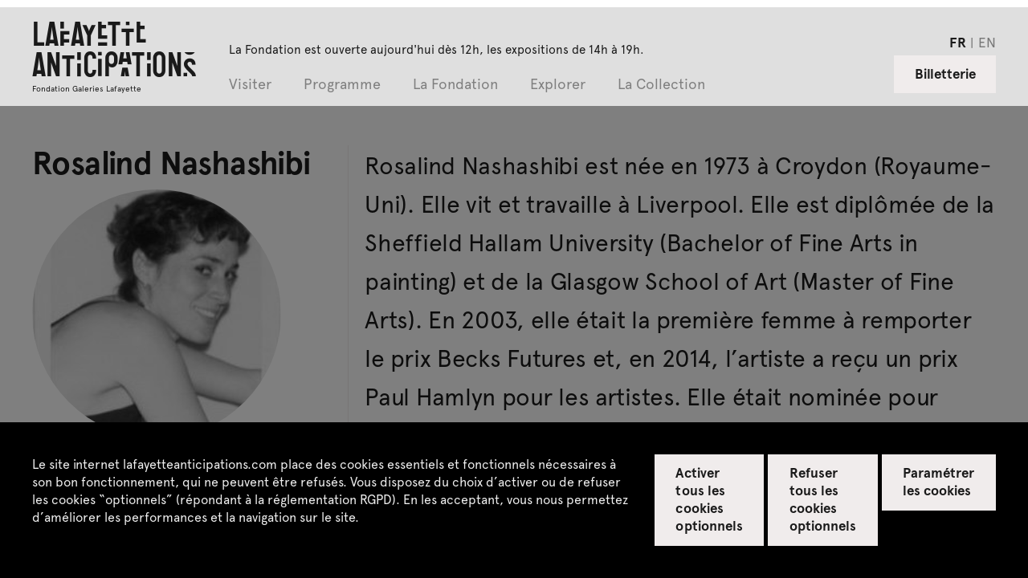

--- FILE ---
content_type: text/html; charset=UTF-8
request_url: https://www.lafayetteanticipations.com/fr/artiste/rosalind-nashashibi?archive=1
body_size: 10798
content:
<!DOCTYPE html>
<html  lang="fr" dir="ltr">
  <head>
    <meta charset="utf-8" />
<meta name="Generator" content="Drupal 10 (https://www.drupal.org)" />
<meta name="MobileOptimized" content="width" />
<meta name="HandheldFriendly" content="true" />
<meta name="viewport" content="width=device-width, initial-scale=1.0" />
<link rel="icon" href="/sites/default/files/favicon_0.png" type="image/png" />
<link rel="alternate" hreflang="fr" href="https://www.lafayetteanticipations.com/fr/artiste/rosalind-nashashibi" />
<link rel="alternate" hreflang="en" href="https://www.lafayetteanticipations.com/en/artiste/rosalind-nashashibi" />
<link rel="canonical" href="https://www.lafayetteanticipations.com/fr/artiste/rosalind-nashashibi" />
<link rel="shortlink" href="https://www.lafayetteanticipations.com/fr/node/7885" />

   <title>Rosalind Nashashibi | Lafayette Anticipations</title>
      <meta name="description" content="Rosalind Nashashibi est née en 1973 à Croydon (Royaume-Uni). Elle vit et travaille à Liverpool. Elle est diplômée de la Sheffield Hallam University (Bachelor of Fine Arts in painting) et de la Glasgow School of Art (Master of Fine Arts). En 2003, elle était la première femme à remporter le ..." />
   <meta property="og:title" content="Rosalind Nashashibi | Lafayette Anticipations" />
   <meta property="og:image" content="https://www.lafayetteanticipations.com/sites/default/files/styles/large/public/media/rosalind_nashashibi.jpg?itok=81QaY27j" />
   <meta property="og:site_name" content="Lafayette Anticipations" />
   <meta property="og:type" content="article" />
   <meta property="og:url" content="https://www.lafayetteanticipations.com/fr/artiste/rosalind-nashashibi" />
   <meta property="og:description" content="Rosalind Nashashibi est née en 1973 à Croydon (Royaume-Uni). Elle vit et travaille à Liverpool. Elle est diplômée de la Sheffield Hallam University (Bachelor of Fine Arts in painting) et de la Glasgow School of Art (Master of Fine Arts). En 2003, elle était la première femme à remporter le ..." />
      <link rel="canonical" href="https://www.lafayetteanticipations.com/fr/artiste/rosalind-nashashibi"/>
   <meta name="apple-mobile-web-app-capable" content="no"/>
   <meta name="apple-mobile-web-app-status-bar-style" content="black"/>
   <link rel="apple-touch-icon" sizes="180x180" href="/themes/fegl/assets/favicon/apple-touch-icon.png">
   <link rel="icon" type="image/png" sizes="32x32" href="/themes/fegl/assets/favicon/favicon-32x32.png">
   <link rel="icon" type="image/png" sizes="16x16" href="/themes/fegl/assets/favicon/favicon-16x16.png">
   <link rel="manifest" href="/themes/fegl/assets/favicon/site.webmanifest">
   <link rel="mask-icon" href="/themes/fegl/assets/favicon/safari-pinned-tab.svg" color="#5bbad5">
   <meta name="msapplication-TileColor" content="#00aba9">
   <meta name="msapplication-TileImage" content="/themes/fegl/assets/favicon/mstile-144x144.png">
   <meta name="theme-color" content="#ffffff">
  <link rel="stylesheet" media="all" href="/sites/default/files/css/css_VGiRsxg6JUzl2yJB7mbT4c2ZIEwrxYoraXjKttRgyyw.css?delta=0&amp;language=fr&amp;theme=fegl&amp;include=eJxLS03P0U_PyU9KzAEAGT0EPw" />
<link rel="stylesheet" media="all" href="https://unpkg.com/orejime@2.1.0/dist/orejime.css" />
<link rel="stylesheet" media="all" href="/themes/fegl/assets/css/orejime.css?t923np" id="ojcss" />

  
 
</head>
<body class="role-anonymous lang-fr fonts-loading page-node node-type-acteur path-node page-node-type-acteur no-js">
 <a href="#main-content" class="visually-hidden focusable skip-link">
        Skip to main content
      </a>
      
        <div class="dialog-off-canvas-main-canvas" data-off-canvas-main-canvas>
    <header id="header" class="site-header is-fixed">


  <div class="head-horaires row">
    <div class="ft_p2_1 wrap m-hide pb-0">  
       La Fondation est ouverte aujourd'hui dès 12h.<br>Les expositions de 14h à 19h.
    </div>
  </div>


	<div class="row">
		<div class="wrap clearfix main-menu-container">

      <div class="is-flex logo_menu_group">

        <a href="/fr" id="logo" class="site-logo clearfix">
                      <div class="site-title clearfix">
              Lafayette <br>Anticipations   
            </div>
            <div class="site-subtitle clearfix">  
              Fondation Galeries Lafayette
            </div>
                  </a>
  

        <div id="menu_group" class="menu_group is-flex">
          
          <div class="horaires s-hide m-show">La Fondation est ouverte aujourd&#039;hui dès 12h, les expositions de 14h à 19h.</div>

          <ul class=" nice-menu nice-menu-down nice-menu-menu-header" id="nice-menu-1">
                          <li class="menu-item current-menu-item menuparent ">
                <a href="/fr" data-target="subMenuPanel01" >
                    Visiter
                </a>

                                  <ul class="menu_child">
                                          <li class="submenu-item ">
                        <a href="/fr/infos-pratiques"  class="">
                            <span>Infos pratiques</span>
                        </a>
                      </li>
                                          <li class="submenu-item ">
                        <a href="/fr/visites-et-ateliers"  class="">
                            <span>Visites & ateliers</span>
                        </a>
                      </li>
                                          <li class="submenu-item ">
                        <a href="/fr/education-inclusion"  class="">
                            <span>Éducation & inclusion</span>
                        </a>
                      </li>
                                          <li class="submenu-item ">
                        <a href="/fr/la-librairie"  class="">
                            <span>La Librairie</span>
                        </a>
                      </li>
                                          <li class="submenu-item ">
                        <a href="/fr/cafe-restaurant-lafayette-anticipations"  class="">
                            <span>Café-restaurant pluto</span>
                        </a>
                      </li>
                                      </ul>
                              </li>
                          <li class="menu-item current-menu-item menuparent ">
                <a href="/fr" data-target="subMenuPanel02" >
                    Programme
                </a>

                                  <ul class="menu_child">
                                          <li class="submenu-item ">
                        <a href="/fr/agenda"  class="">
                            <span>Agenda</span>
                        </a>
                      </li>
                                          <li class="submenu-item ">
                        <a href="/fr/exposition/meriem-bennani"  class="">
                            <span>Meriem Bennani<span>Exposition du 22 octobre 2025 au 8 février 2026</span></span>
                        </a>
                      </li>
                                          <li class="submenu-item ">
                        <a href="/fr/exposition/steffani-jemison"  class="">
                            <span>Steffani Jemison<span>Exposition du 22 octobre 2025 au 8 février 2026</span></span>
                        </a>
                      </li>
                                          <li class="submenu-item ">
                        <a href="/fr/exposition/closer-music"  class="">
                            <span>Closer Music<span>Festival du 20 au 21 février 2026</span>	</span>
                        </a>
                      </li>
                                          <li class="submenu-item ">
                        <a href="/fr/exposition/diego-marcon"  class="">
                            <span>Diego Marcon<span>Exposition du 1er avril au 19 juillet  2026 </span>	</span>
                        </a>
                      </li>
                                          <li class="submenu-item ">
                        <a href="/fr/exposition/ladji-diaby"  class="">
                            <span>Ladji Diaby<span>Exposition du 1er avril au 19 juillet 2026</span>	</span>
                        </a>
                      </li>
                                          <li class="submenu-item ">
                        <a href="/fr/exposition/residence-eric-baudelaire"  class="">
                            <span>Éric Baudelaire<span>Atelier en résidence 2024-2026</span>	</span>
                        </a>
                      </li>
                                          <li class="submenu-item ">
                        <a href="/fr/exposition/residence-conjointe-avec-art-explora"  class="">
                            <span>Sarah Brahim<span>Résidence conjointe avec Art Explora</span></span>
                        </a>
                      </li>
                                      </ul>
                              </li>
                          <li class="menu-item current-menu-item menuparent ">
                <a href="/fr" data-target="subMenuPanel03" >
                    La Fondation
                </a>

                                  <ul class="menu_child">
                                          <li class="submenu-item ">
                        <a href="/fr/qui-sommes-nous"  class="">
                            <span>Qui sommes-nous ?</span>
                        </a>
                      </li>
                                          <li class="submenu-item ">
                        <a href="/fr/latelier-de-production"  class="">
                            <span>L'atelier</span>
                        </a>
                      </li>
                                          <li class="submenu-item ">
                        <a href="/fr/editions"  class="">
                            <span>Les éditions</span>
                        </a>
                      </li>
                                      </ul>
                              </li>
                          <li class="menu-item current-menu-item menuparent ">
                <a href="/fr" data-target="subMenuPanel04" >
                    Explorer
                </a>

                                  <ul class="menu_child">
                                          <li class="submenu-item ">
                        <a href="/fr/mediatheque"  class="">
                            <span>Replay</span>
                        </a>
                      </li>
                                          <li class="submenu-item ">
                        <a href="/fr/archives"  class="">
                            <span>Archives</span>
                        </a>
                      </li>
                                      </ul>
                              </li>
                          <li class="menu-item current-menu-item  ">
                <a href="/fr/collection"  >
                    La Collection
                </a>

                              </li>
                      </ul>	


          <nav class="c-footer-uppermenu m-hide">
            <ul class="no-bullets">
                                                                                                  
                <li class="">
                  <a href=/fr/espace-presse title="" class="active link-inline ft_h5" >
                    Espace presse
                  </a>
                </li>
                                                                                                  
                <li class="">
                  <a href=/fr/espace-pedagogique title="" class="active link-inline ft_h5" >
                    Espace enseignant·es
                  </a>
                </li>
                                                                                                  
                <li class="">
                  <a href=/fr/location-espaces title="" class="active link-inline ft_h5" >
                    Espace privatisations
                  </a>
                </li>
                          </ul>
          </nav>

				  <div class="switcher_lang_front_noconnect m-hide" style="opacity:1"><ul class="no-bullets c-menu-lang">	    		    	
      <li hreflang="fr" data-drupal-link-query="{&quot;archive&quot;:&quot;1&quot;}" data-drupal-link-system-path="node/7885" class="nav-item is-active" aria-current="page">
          <a href="/fr/artiste/rosalind-nashashibi?archive=1" class="language-link nav-link is-active" hreflang="fr" data-drupal-link-query="{&quot;archive&quot;:&quot;1&quot;}" data-drupal-link-system-path="node/7885" aria-current="page">fr</a>
      </li>	    		    	
      <li hreflang="en" data-drupal-link-query="{&quot;archive&quot;:&quot;1&quot;}" data-drupal-link-system-path="node/7885" class="nav-item">
          <a href="/en/artiste/rosalind-nashashibi?archive=1" class="language-link nav-link" hreflang="en" data-drupal-link-query="{&quot;archive&quot;:&quot;1&quot;}" data-drupal-link-system-path="node/7885">en</a>
      </li></ul></div>

          <div class="horaires m-hide">La Fondation est ouverte aujourd&#039;hui dès 12h, les expositions de 14h à 19h.</div>

        </div>
      </div>



            <div class="aside-menu s-show m-hide">

        <div role="button" id="js-mobile-menu" class="js-mobile-menu">
          <span></span>
        </div>

                	<a href="http://billetterie.lafayetteanticipations.com/index-css5-lafayetteanticipationsweb-pg1.html" id="billetterie" class="btn--gray clearfix is-on-right" target="_blank">Billetterie</a>
        
      </div>


      <!--   <?php print \Drupal::service('renderer')->render($menu_header_mobile['content']); ?> -->




      			<div class="aside-menu s-hide m-show is-on-right is-flex">
				<div class="switcher_lang_front_noconnect" style="opacity:1"><ul class="no-bullets c-menu-lang">	    		    	
      <li hreflang="fr" data-drupal-link-query="{&quot;archive&quot;:&quot;1&quot;}" data-drupal-link-system-path="node/7885" class="nav-item is-active" aria-current="page">
          <a href="/fr/artiste/rosalind-nashashibi?archive=1" class="language-link nav-link is-active" hreflang="fr" data-drupal-link-query="{&quot;archive&quot;:&quot;1&quot;}" data-drupal-link-system-path="node/7885" aria-current="page">fr</a>
      </li>	    		    	
      <li hreflang="en" data-drupal-link-query="{&quot;archive&quot;:&quot;1&quot;}" data-drupal-link-system-path="node/7885" class="nav-item">
          <a href="/en/artiste/rosalind-nashashibi?archive=1" class="language-link nav-link" hreflang="en" data-drupal-link-query="{&quot;archive&quot;:&quot;1&quot;}" data-drupal-link-system-path="node/7885">en</a>
      </li></ul></div>
               
                                 				<a href="http://billetterie.lafayetteanticipations.com/index-css5-lafayetteanticipationsweb-pg1.html " id="billetterie" class="btn--gray clearfix is-on-right" target="_blank">Billetterie</a>
							</div>




		</div><!-- .wrap -->
	</div><!-- .row -->

</header>


<div class="after_header"></div>



      
      	          		          		            		            <div class="localtask">    <div data-drupal-messages-fallback class="hidden"></div>

</div>
		            		          
		          		          
		          		          		          	  	
			          	      


<div id="page" class="page-content">


  <div id="main-content" class="artist-artwork" data-nid="7885">


        <div class="mod_nocover"></div>



                <div class="row wrap">
            <div class="s-12col">
                <div class="search_head mb-2 " style="display:none" id="back_collection_search">
                    <a href="/fr/collection"><span class="icon-back"></span> Retour aux résultats de recherche</a>
                    <a href="javascript:;" class="icon-fermer" id="kill_collection_search"></a>
                </div>
            </div>
        </div>
        
        <div class="row wrap">
            <div class="s-12col">
                <div class="search_head mb-2 wrap" style="display:none" id="back_collection_artist">
                    <a href="/fr/collection"><span class="icon-back"></span> Retour à la collection</a>
                    <a href="javascript:;" class="icon-fermer" id="kill_collection_artist"></a>
                </div>
            </div>
        </div>
      



          <section class="mod_content">
        <div class="wrapper row">

            <div class="s-12col l-4col mod_title">
              <div class="c-section-title">

                    <div class="c-card-2">

                                                <div class="c-card-title">
                            <h1 class="ft_h2 ">Rosalind Nashashibi</h1>
                        </div>
                        

                                                <div class="c-card-media">
                            <div class="artist_portrait_outer">
                              <div class="ratio_square">
                                <div class="ratio_inner">
                                                                      <img data-src="/sites/default/files/styles/crop_acteur_teaser/public/media/rosalind_nashashibi.jpg.jpeg?itok=4DFs2Zh0" alt="Rosalind Nashashibi" src="/themes/fegl/assets/img/blank.png" class="is-rounded desaturate b-lazy ">
                                                                  </div>
                              </div>
                            </div>
                        </div>

                                                <div class="c-card-intro">
                            <div class="ft_p1_g">
                                                              <span class="">
                                  Né·e en 1973 à Croydon (United Kingdom).
                                </span>
                              
                                                          </div>
                        </div>

                                                

                                                                          <div class="c-card-link">
                            <a href="/fr/collection/artiste/rosalind-nashashibi" class="ft_p1_a">
                              Rosalind Nashashibi dans la Collection                            </a>
                          </div>
                        
                    </div>



                                              
              
                              
                 
                                      <div class="c-passedEvent">
                      



<div class="c-card-event">

 	

	<a href="/fr/exposition/you" class="c-card-link pulse_link">


		<div class="c-card-titles">
			<h4 class="ft_h3 hyphenate ">
				You
				<span class="el icon-lien_interne"></span>
			</h4>

			<h5 class="ft_h4 hyphenate "></h5>
		</div>
		
		<div class="c-card-infos">
			<div class="c-card-dates">
				<p class="ft_h5">Exposition</p>
				<p class="ft_h5">du 11 oct. 2019 au 16 févr. 2020</p>
			</div>
								</div>
	</a>

</div>
                    </div>
                                  

              </div>
            </div>

            <div class="s-12col l-8col mod_aside bordered-left">
              <div class="c-copy mb-2">

                  <div class="c-chapo ft_p3">
                    Rosalind Nashashibi est née en 1973 à Croydon (Royaume-Uni). Elle vit et travaille à Liverpool. Elle est diplômée de la Sheffield Hallam University (Bachelor of Fine Arts in painting) et de la Glasgow School of Art (Master of Fine Arts). En 2003, elle était la première femme à remporter le prix Becks Futures et, en 2014, l’artiste a reçu un prix Paul Hamlyn pour les artistes. Elle était nominée pour Turner Prize en 2017.
                  </div>
                  
                  <div class="ft_p1">
                    Vidéaste, elle accorde également une grande importance à la musique dans ses films. Elle travaille par ailleurs la photographie, la sculpture et l'édition, ce à travers des collaborations régulières avec l'artiste Lucy Skaer. 
Layla <strong>Rosalind Nashashibi</strong> part de l'observation du quotidien pour élaborer des oeuvres où le réel rencontre la mythologie ou le fantastique. A travers ses oeuvres, l'artiste interroge l'intériorisation des normes dictées par l'Etat au sein de la société.           
                  </div>

              </div>


                            <div class="c-visuels">
         
                
              </div>


            </div>





        </div><!-- .row -->
      </section> 

    

    


    
      <section class="mod_slider">

        <div class="wrapper row">
        
          <div class="s-12col l-3col mod_title ">
          
          	                                                          				<h2 class="ft_h2">Exposée à Lafayette Anticipations</h2>
            			                          			  

           
          </div><!-- /.col -->
      

          <div class="s-12col l-9col mod_aside bordered-left ">
      
            <div class="row">
      
              <div class="slide_wrapper--artworks">
      
                <div class="slide_artworks">
    
    							
                    <article class="c-card-artwork ">
                      <a href="/fr/oeuvre/why-are-you-angry?nid=7885" class="c-card-link  ">
                        
                        <div class="c-card-media">
                                                      <picture>
                              <!-- Load jpeg -->
                              <source media="(min-width: 870px)"
                                      srcset="/sites/default/files/styles/oeuvre_exposition_d/public/media/why_are_you_angry_1.62.1.jpg?itok=7wJf5634 1x,
                                      /sites/default/files/styles/oeuvre_exposition_d_ret/public/media/why_are_you_angry_1.62.1.jpg?itok=vCDoxZ7Z 2x"
                                      type="image/jpeg">   
                                                    
                              <!-- small mobile image -->
                              <img class=""
                                  src="/sites/default/files/styles/oeuvre_exposition_m/public/media/why_are_you_angry_1.62.1.jpg.jpeg?itok=F_mudWB_"
                                  srcset="/sites/default/files/styles/oeuvre_exposition_m_ret/public/media/why_are_you_angry_1.62.1.jpg.jpeg?itok=JmesxPQG 2x"
                                  alt="You, exposition au musée d&#039;art moderne de la Ville de Paris">
                            </picture>
                                      
                            
                                            
                        </div>
                        <figcaption class="c-card-caption">
                          <p class="ft_p6 "><em>Why are you angry ?</em>, 2017</p>
                        </figcaption>
                      </a>
                    </article>

       						
                </div>
              </div>
            </div><!-- .row -->
          </div><!-- .col -->
        </div><!-- .row.wrapper -->            
    </section><!-- /.mod_slider -->
    


        
      <section class="mod_slider bg--gray">

        <div class="wrapper row">
        
          <div class="s-12col l-3col mod_title ">
			 		              				<h2 class="ft_h2">Œuvre de la collection</h2>
            		
                              

          </div><!-- /.col -->
      

          <div class="s-12col l-9col mod_aside bordered-left ">
      
            <div class="row">
      
              <div class="slide_wrapper--artworks">
      
                <div class="slide_artworks">
    
    							
                    <article class="c-card-artwork ">
                      <a href="/fr/collection/oeuvre/why-are-you-angry-lucy-skaer" class="c-card-link  ">
                        
                        <div class="c-card-media">
                                                      <picture>
                              <!-- Load jpeg -->
                              <source media="(min-width: 870px)"
                                      srcset="/sites/default/files/styles/oeuvre_exposition_d/public/media/4499_ca_object_representations_media_5826_large775.jpg?itok=9ctaO9zd 1x,
                                      /sites/default/files/styles/oeuvre_exposition_d_ret/public/media/4499_ca_object_representations_media_5826_large775.jpg?itok=HvyMco0W 2x"
                                      type="image/jpeg">   
                                                    
                              <!-- small mobile image -->
                              <img class=""
                                  src="/sites/default/files/styles/oeuvre_exposition_m/public/media/4499_ca_object_representations_media_5826_large775.jpg.jpeg?itok=vJid5Xm5"
                                  srcset="/sites/default/files/styles/oeuvre_exposition_m_ret/public/media/4499_ca_object_representations_media_5826_large775.jpg.jpeg?itok=VLFarsWt 2x"
                                  alt="">
                            </picture>
                                      
                            
                                            
                        </div>
                        <figcaption class="c-card-caption">
                          <p class="ft_p6 "><em>Why Are You Angry ?</em>, 2017</p>
                        </figcaption>
                      </a>
                    </article>

       						
                </div>
              </div>
            </div><!-- .row -->
          </div><!-- .col -->
        </div><!-- .row.wrapper -->            
    </section><!-- /.mod_slider -->
    
          
    


          
  


        	       

  
      
      <div class="row">
        			
        <div class="clearfix nav_page wrap mb-2 nav_type_exposition_acteur" data-nid="7890"  style="display:none">
              <a class="ft_h5 nav_page-prev left_arrow pulse_link--left" href="/fr/artiste/pauline-curnier-jardin" title="Pauline Curnier Jardin"><span class="el icon-lien_interne--left"></span> artiste précédent</a>
        
              <a class="ft_h5 nav_page-next right_arrow is-on-right pulse_link" href="/fr/artiste/saadane-afif" title="Saâdane Afif">artiste suivant <span class="el icon-lien_interne"></span></a>
            </div><!-- .nav-page -->
      
  
		 
      </div>   
      


</div>  



<script type="application/ld+json">
 {
              "@context": "http://schema.org",
              "@type": "Person",
              "url": "https://www.lafayetteanticipations.com/fr/artiste/rosalind-nashashibi",    
			  	
              "image": "/sites/default/files/styles/large/public/media/rosalind_nashashibi.jpg?itok=81QaY27j",
 			                                 "birthDate": "1973-01-01",
               			                  "birthPlace": "Croydon (United Kingdom)",
              			               "name": "Rosalind Nashashibi",
              "description": "Rosalind Nashashibi est née en 1973 à Croydon (Royaume-Uni). Elle vit et travaille à Liverpool. Elle est diplômée de la Sheffield Hallam University (Bachelor of Fine Arts in painting) et de la Glasgow School of Art (Master of Fine Arts). En 2003, elle était la première femme à remporter le prix Becks Futures et, en 2014, l’artiste a reçu un prix Paul Hamlyn pour les artistes. Elle était nominée pour Turner Prize en 2017."
}
</script>



</div>
    
    



			          		                
     
    
    
  
  
  <footer id="footer1" class="upper-footer has-padding">

    <div class="row wrap">

      <div class="s-12col l-2col mb-1">
        <h4 class="ft_h3">Contactez-nous</h4>
      </div>

      <div class="s-12col l-4col bordered-right">
        <div class="c-footer-adress">
          <div class="ft_p1">
            Lafayette Anticipations – Fondation Galeries Lafayette<br />
9, rue du Plâtre F-75004 Paris<br>            <br>+33 (0)1 42 82 89 98             <br><a href="javascript:;" class="js-modal-trigger get_modal ft_p1_a" data-id="#modal-contact">Contact </a>          </div>
        </div>
      </div>

      <div class="s-12col l-6col ">

        <div class="row">

          <div class="s-12col l-2col mb-1">
            <h4 class="ft_h3">Suivez-nous</h4>
          </div>

          <div class="s-12col l-4col ">
            <div class="c-social-links">
              <a href="https://www.instagram.com/lafayetteanticipations/" target="_blank" class="icon-instagram"></a>
              <a href="https://www.facebook.com/lafayetteanticipations/" target="_blank" class="icon-facebook"></a>
              <a href="https://mastodon.social/@LafayetteAnticipations" target="_blank" class="icon-mastodon"></a>
              <a href="https://www.tiktok.com/@lafayetteanticipations" target="_blank"  class="icon-tiktok"></a>
              <a href="https://open.spotify.com/user/r6fnd67dff3sop9hnkh0pohuo" target="_blank" class="icon-spotify"></a>
              <a href="https://soundcloud.com/lafayetteanticipations" target="_blank" class="icon-soundcloud"></a>
            </div>
			            <div class="">
              <a href="/fr/newsletter" class="ft_p1_a">Recevez notre newsletter</a>
            </div>
                      </div>

        </div>
      </div>
     
  	</div><!-- .row -->
  </footer>
  
  
  <footer id="footer2" class="footer bg--gray has-padding">
  
  	<div class="wrap">

      <div class="row">
      	
        <div class="s-12col">

          <nav class="c-footer-uppermenu">
            <ul class="is-flex no-bullets">
                                                                                                  
                <li class="">
                  <a href=/fr/espace-presse title="" class="active link-inline ft_h5" >
                    Espace presse
                  </a>
                </li>
                                                                                                  
                <li class="">
                  <a href=/fr/espace-pedagogique title="" class="active link-inline ft_h5" >
                    Espace enseignant·es
                  </a>
                </li>
                                                                                                  
                <li class="">
                  <a href=/fr/location-espaces title="" class="active link-inline ft_h5" >
                    Espace privatisations
                  </a>
                </li>
                          </ul>
          </nav>

        </div>

      </div>

      <div class="row">
      	
        <div class="s-12col">
        
          <nav class="c-footer-submenu">
            <ul class="is-flex no-bullets">
                                                                                  
                <li class="leaf active ">
                  <a href=/fr/credits title="" class="active link-inline ft_p1_g" >
                    Crédits
                  </a>
                </li>

                                                                                  
                <li class="leaf active ">
                  <a href=/fr/mentions-legales title="" class="active link-inline ft_p1_g" >
                    Mentions légales
                  </a>
                </li>

                                                                                  
                <li class="leaf active ">
                  <a href=/fr/politique-de-confidentialite title="" class="active link-inline ft_p1_g" >
                    Politique de confidentialité
                  </a>
                </li>

                                                                                  
                <li class="leaf active ">
                  <a href=/fr/cgu-cgv title="" class="active link-inline ft_p1_g" >
                    CGU / CGV
                  </a>
                </li>

                                                                                  
                <li class="leaf active ">
                  <a href=/fr/sitemap title="" class="active link-inline ft_p1_g" >
                    Plan du site
                  </a>
                </li>

                          </ul> 
          </nav> 
        </div>

      </div>

    </div>
  </footer>
  


    <a href="#" class="btn--up js-up-trigger"><span class="icon-fleche_up"></span></a>
    


            <div id="js-Reader" class="publication_reader hidden">
        <a href="#" id="js-closeReader" class="btn_close icon-close-modal"></a>
        <iframe allowfullscreen allow="fullscreen" src="" frameborder="0" id="js-ReaderIframe"></iframe>
      </div>



      
   <div class="modal slide-modal">  
    <div class="slide-modal_inner wrap row">

        <a href="#" id="modal_close" class="close icon-back--white m-hide"></a>
        <a href="#" id="modal_close" class="s-hide m-show close icon-close-modal"></a>

        <div class="modalslide_outer">
        </div>

        <div class="slide-modal_infos">

          <div class="modal_nav fl-centered">
            <span id="js-item_prev--modal"></span> 
            <span class='item_pager'>
              <span id="slide_nbr"></span> / <span id="data_length"></span> 
            </span>
            <span id="js-item_next--modal"></span>
          </div>
          
          <div class="modal_titles">
            <span id="slide-modal_title" class='slide-modal_title item_type mb-05'></span>  
            <span id="slide-modal_caption" class='slide-modal_caption ft_p1 mb-05'></span> 
            <span id="slide-modal_credits" class='slide-modal_credits'></span>
          </div>  

        </div>

    </div>
  </div>
  
  
  
  
<div class="modal modal-presse" id="modal-contact">
    <div class="inner wrap row">

      <a href="#" id="modal_close" class="close icon-fermer"></a>

      <form id="form-contact" class="m-10col is-centered">

         <div class="row is-flex">

          <div class="m-4col paddinged-right">
            <h4 class="ft_h1 mb-1 copy">
              Contact
            </h4>
            
            <div class="ft_p1 mb-1 copy">
              Conformément à la réglementation en matière de données à caractère personnel, nous vous informons que les informations recueillies vous concernant sont collectées par Lafayette Anticipations, 9 rue du Plâtre F-75004 Paris, et font l’objet d’un traitement informatisé dont l’objet est d’assurer le suivi de votre relation avec la Fondation. <br><br />
<br />
Seules les personnes habilitées par Lafayette Anticipations – Fondation d’entreprise Galeries Lafayette en seront destinataires et pourront y accéder à des fins strictement internes. <br><br />
<br />
Vous bénéficiez d’un droit d’accès de rectification et d’effacement de vos données que vous pouvez exercer à tout moment en adressant un email à l’adresse : contact@lafayetteanticipations.com. <br<<br />
<br />
Pour parcourir dans le détail notre Politique de vie privée, vous pouvez consulter l’onglet "CGU / CGV" dans le footer du site web.
             </div>
          </div>

          <div class="m-6col paddinged-both">
            <div class="input-outer mb-1">
              <label class="mb-03 ft_h4">Prénom *</label>
              <input type="text" id="firstname" placeholder="Votre prénom ..." class="mandatory" tabindex="1"> 
            </div>

            <div class="input-outer mb-1">
              <label class="mb-03 ft_h4">Nom *</label>
              <input type="text"  id="name" placeholder="Votre nom ..." class="mandatory" tabindex="2">
            </div>

            <div class="input-outer mb-1">
              <label class="mb-03 ft_h4">Courriel *</label>
              <input type="text"  id="email1" placeholder="exemple@domaine.fr" class="mandatory email" tabindex="3">
            </div>

            <div class="input-outer mb-1">
              <label class="mb-03 ft_h4">Confirmation du courriel *</label> 
              <input type="text"  id="email2" placeholder="exemple@domaine.fr" class="mandatory email" tabindex="4">
            </div>

            <div class="input-outer mb-1">
              <label class="mb-03 ft_h4">Code postal *</label> 
              <input type="text"  id="cp" placeholder="Votre code postal ..." tabindex="5">
            </div>
            
            <div class="input-outer mb-1">
              <label class="mb-03 ft_h4">Pays *</label> 
              <input type="text"  id="pays" placeholder="Votre pays ..." tabindex="6">
            </div>
            
             <div class="input-outer mb-1">
              <label class="mb-03 ft_h4">Objet *</label> 
              <input type="text"  id="objet" placeholder="Objet de votre demande ..." tabindex="7">
            </div>
            
            
            <div class="input-outer mb-1">
              <label class="mb-03 ft_h4">Demande *</label> 
              <textarea id="message" placeholder="Votre demande ..." tabindex="8" style="height:100px"></textarea>
            </div>


            <div class="action is-flex mb-1">
              <div> 
                <div class="msg_error ft_p1_b is-hidden">Veuillez renseigner l&#039;ensemble des champs obligatoires.</div>
                <div class="msg_valid ft_p1 is-hidden">Votre message a bien été envoyé. Vous recevrez une réponse écrite dans les meilleurs délais.</div>
              </div>

              <div class="action_btns">
                <span class="ft_p1">* Champs obligatoires</span>
                <a href="#" type="submit" id="" class="btn btn-default ft_h4">Envoyer</a>
              </div>
            </div>   
            
          </div>


        </div><!-- .row -->

                       



      </form>
    </div><!-- /inner -->
</div>               
<!-- .modal-presse -->  



      <div class="modal modal-presse" id="modal-presse">
          <div class="inner wrap row">

            <a href="#" id="modal_close" class="close icon-fermer"></a>

            <form id="form-presse" class="m-12col is-centered">

              <div class="row">

                <div class="s-12col m-4col paddinged-right form-text">
                <!--  
                  <h4 class="ft_h1 mb-1 copy">
                    Obtenez votre code d&#039;accès
                  </h4>
                  -->	
                  <div class="ft_p1_b mb-1 copy">
                    Obtenez votre code d'accès en remplissant ce formulaire.
<br><br>
<small>Ces données sont collectées afin de vous transmettre un code d'accès à un espace restreint. Conformément aux articles 39 et suivants de la loi n°78-17 du 6 janvier 1978 modifiée en 2004 relative à l’informatique, aux fichiers et aux libertés, vous bénéficiez d’un droit d’accès et de rectification aux informations qui vous concernent, que vous pouvez exercer en vous adressant à communication@lafayetteanticipations.com.</small>
                  </div>
                </div>

                <div class="s-12col m-8col paddinged-both">
                
                  <div class="input-outer mb-1">
                    <label class="mb-03 ft_h4">Prénom *</label>
                    <input type="text" id="firstname" placeholder="Votre prénom ..." class="mandatory" tabindex="1"> 
                  </div>

                  <div class="input-outer mb-1">
                    <label class="mb-03 ft_h4">Nom *</label>
                    <input type="text"  id="name" placeholder="Votre nom ..." class="mandatory" tabindex="2">
                  </div>

                  <div class="input-outer mb-1">
                    <label class="mb-03 ft_h4">Courriel *</label>
                    <input type="text"  id="email1" placeholder="exemple@domaine.fr" class="mandatory email" tabindex="3">
                  </div>

                  <div class="input-outer mb-1">
                    <label class="mb-03 ft_h4">Confirmation du courriel *</label> 
                    <input type="text"  id="email2" placeholder="exemple@domaine.fr" class="mandatory email" tabindex="4">
                  </div>

                  <div class="input-outer mb-1">
                    <label class="mb-03 ft_h4">Société/établissement/média *</label> 
                    <input type="text"  id="media" placeholder="" tabindex="5">
                  </div>



                  <div class="action is-flex mb-1">
                    <div> 
                      <div class="msg_error ft_p1_b is-hidden">Veuillez renseigner l&#039;ensemble des champs obligatoires.</div>
                      <div class="text-on-center msg_valid ft_p1_b is-hidden">Votre message a bien été envoyé. Vous recevrez une réponse écrite dans les meilleurs délais.</div>
                    </div>
                  
                    <div class="action_btns">
                      <span class="ft_p1">* Champs obligatoires</span>
                      <a href="#" type="submit" id="" class="btn btn-default ft_h4">Envoyer</a>
                    </div>
                  </div>   
                  

                </div>


              </div><!-- .row -->

                       



            </form>
          </div><!-- /inner -->
      </div><!-- .modal-presse -->   
      
      
      <div class="modal modal-presse" id="modal-acces-presse">
          <div class="inner wrap row">

            <a href="#" id="modal_close" class="close icon-fermer"></a>
            
              <form id="presse_code_form" class="m-10col is-centered">


                  <div class="row">

                    <div class="s-12col m-4col">
                    
                      
                      <div class="ft_p1_b mb-1 copy">
                        <a href="javascript:;" class="ft_p1_a pulse_link" id="link_modal_form_presse">Demander le code d'accès <span class="el icon-lien_interne"></span></a>      
                      </div>
                    </div>

                    <div class="s-12col m-6col">
                    
                      <div class="mb-1">
                        <label class="mb-03 ft_h4">Code d'accès *</label>
                        <input id="code" name="code" type="text" placeholder="entrez le code d'accès" class="email mandatory  ft_p1" />
                      </div>

                      <div class="msg_code_acces msg_error ft_p1_b">Le code d&#039;accès n&#039;est pas valide. </div>

                      <div class="text-on-right action mb-1">
                        <span class="ft_p1">* Champs obligatoires</span>
                        <a href="#" type="submit" id="valid_code" class="btn btn-default ft_h4">OK</a>
                      </div>   
                      
                    </div>


                    

              </div><!-- .row -->

                       



            </form>
            
     
     
		</div>
	</div>


<!-- Message Cookie -->
<div id="sliding-popup"  class="sliding-popup-bottom"><div>
  <div class="popup-content info">
    <div id="popup-buttons">
      <!--  
      <button type="button" class="agree-button">Accepter</button>
      <button type="button" class="find-more-button find-more-button-processed" onClick="document.location.href='<?php print $cookie_link ?>'">En savoir plus</button>
      -->  
      <a href="javascript:;" class="btn--gray" id="cookie_accept">Accepter</a>
       <a href="javascript:;" class="btn--gray" id="cookie_decline">Refuser</a>
          </div>
    <div id="popup-text">
      <p></p>
    </div>
    
  </div>
</div>
</div>

<script>
const urlParams = new URLSearchParams(window.location.search);
if(urlParams.get('rebond')==1){
	document.getElementById('header').style.display = 'none';
	document.getElementById('footer1').style.display = 'none';
	document.getElementById('toolbar-administration').style.display = 'none';
	
}
</script>






  </div>

      

<script type="application/ld+json">
{
  "@context": "http://schema.org",
  "@type": "Organization",
  "name": "Lafayette Anticipations - Fondation d'entreprise Galeries Lafayette",
  "url": "https://www.lafayetteanticipations.com",
  "logo" : "https://www.lafayetteanticipations.com/sites/all/themes/fgl/assets/img/logo_la.png",
  "location": {
    "@type": "Place",
    "name": "Lafayette Anticipations",
    "sameAs": "https://www.lafayetteanticipations.com",
    "address": {
      "@type": "PostalAddress",
      "streetAddress": "9, rue du Plâtre",
      "addressLocality": "PARIS",
      "postalCode": "75004",
      "addressCountry":{
            "@type": "Country",
            "name": "France"
        }
    },
    "geo": {
      "@type": "GeoCoordinates",
      "latitude": "48.859173",
      "longitude": "2.354837"
    }
  },
  "contactPoint": [
    { "@type": "ContactPoint",
      "telephone": "+33 (0)1 57 40 64 17 ",
      "contactType": "customer service"
    }
  ]
}
</script>

<script type="application/json" data-drupal-selector="drupal-settings-json">{"path":{"baseUrl":"\/","pathPrefix":"fr\/","currentPath":"node\/7885","currentPathIsAdmin":false,"isFront":false,"currentLanguage":"fr","currentQuery":{"archive":"1"}},"pluralDelimiter":"\u0003","suppressDeprecationErrors":true,"multiselect":{"widths":250},"collection_recherche_min_car":"1","collection_recherche_mosaic_ajax":"20","dernieres_acquisitions":"Derni\u00e8res acquisitions","termes_recherche":"Termes de la recherche","test_view_bloc_promo":1,"orejime":{"cookie_name":"fegl_consent","orejime_bandeau_titre_fr":"","orejime_bandeau_description_fr":"Le site internet lafayetteanticipations.com place des cookies essentiels et fonctionnels n\u00e9cessaires \u00e0 son bon fonctionnement, qui ne peuvent \u00eatre refus\u00e9s. Vous disposez du choix d\u2019activer ou de refuser les cookies \u201coptionnels\u201d (r\u00e9pondant \u00e0 la r\u00e9glementation RGPD). En les acceptant, vous nous permettez d\u2019am\u00e9liorer les performances et la navigation sur le site.","orejime_bandeau_btn_activation_fr":"Activer tous les cookies optionnels","orejime_bandeau_btn_refus_fr":"Refuser tous les cookies optionnels","orejime_bandeau_btn_parametrage_fr":"Param\u00e9trer les cookies","orejime_panneau_titre_fr":"Gestion des cookies","orejime_panneau_description_fr":"\u003Cp\u003EConsultez notre \u003Ca href=\u0022\/fr\/politique-de-confidentialite\u0022 target=\u0022_blank\u0022\u003Epolitique de confidentialit\u00e9\u003C\/a\u003E pour en savoir plus.\u003C\/p\u003E","orejime_panneau_description":"\u003Cp\u003EConsultez notre \u003Ca href=\u0022\/fr\/politique-de-confidentialite\u0022 target=\u0022_blank\u0022\u003Epolitique de confidentialit\u00e9\u003C\/a\u003E pour en savoir plus.\u003C\/p\u003E","orejime_panneau_btn_activation_fr":"Activer tous les cookies optionnels","orejime_panneau_btn_refus_fr":"Refuser tous les cookies optionnels","orejime_panneau_btn_validation_fr":"Confirmer mon choix","orejime_bandeau_titre_en":"","orejime_bandeau_description_en":"The lafayetteanticipations.com website places essential and functional cookies necessary for its proper operation, which cannot be refused.\r\nYou have the choice of enabling or refusing \u0022optional\u0022 cookies (complying with the RGPD regulations). By accepting them, you allow us to improve performance and navigation on the site.","orejime_bandeau_btn_activation_en":"Enable all optional cookies","orejime_bandeau_btn_refus_en":"Reject all optional cookies","orejime_bandeau_btn_parametrage_en":"Set cookies","orejime_panneau_titre_en":"Cookie management","orejime_panneau_description_en":"\u003Cp\u003ESee our \u003Ca href=\u0022\/en\/privacy-policy\u0022 target=\u0022_blank\u0022\u003Eprivacy policy\u003C\/a\u003E for more information.\u003C\/p\u003E","orejime_panneau_btn_activation_en":"Enable all optional cookies","orejime_panneau_btn_refus_en":"Reject all optional cookies","orejime_panneau_btn_validation_en":"Confirm my choice","orejime_app_1_titre_fr":"Cookies essentiels","orejime_app_1_titre_en":"Essential cookies","orejime_app_1_description_fr":"Ces cookies sont n\u00e9cessaires au bon fonctionnement technique  du site Internet, aucune donn\u00e9e n\u0027est transmise \u00e0 un tiers. Seule une obligation d\u0027information s\u0027applique, et ces cookies sont plac\u00e9s d\u00e8s que vous acc\u00e9dez au site Internet.","orejime_app_1_description_en":"These cookies are necessary for the proper technical operation of the website, no data is disclosed on to a third party.\r\nOnly an information need applies, and these cookies are placed as soon as you access the website.","orejime_app_2_titre_fr":"Cookies d\u0027analyse (optionnels)","orejime_app_2_titre_en":"Analysis cookies (optional)","orejime_app_2_description_fr":"Il s\u0027agit de cookies qui nous permettent de savoir combien de fois une page d\u00e9termin\u00e9e a \u00e9t\u00e9 consult\u00e9e. Nous utilisons ces informations uniquement pour am\u00e9liorer le contenu de notre site Internet. Ces cookies ne sont fix\u00e9s que si vous en acceptez le placement.","orejime_app_2_description_en":"These are cookies that allow us to know how many times a certain page has been viewed. We only use this information to improve the content of our website. These cookies are only set if you agree to their placement.","orejime_app_3_titre_fr":"","orejime_app_3_titre_en":"","orejime_app_3_description_fr":"","orejime_app_3_description_en":"","orejime_app_4_titre_fr":"","orejime_app_4_titre_en":"","orejime_app_4_description_fr":"","orejime_app_4_description_en":"","orejime_app_5_titre_fr":"","orejime_app_5_titre_en":"","orejime_app_5_description_fr":"","orejime_app_5_description_en":"","orejime_apps":[{"name":"app_1","required":1,"default":1,"cookies":[""],"optOut":false},{"name":"app_2","required":0,"default":0,"cookies":["_ga","_gat","_gid","__utma","__utmb","__utmc","__utmt","__utmz","_ga_BKY3EBEF8S","_gat_gtag_BKY3EBEF8S","_gat_BKY3EBEF8S","_ga_LGX7XJH4R5"],"optOut":false}]},"user":{"uid":0,"permissionsHash":"0ec7103f50b303dcc7006e485863f155f863a7f9b9aef6d7e88c44a6178c994c"}}</script>
<script src="/sites/default/files/js/js_ALR297gBcGBFeuG13gOF7IG8pzGhhs2MsAQX74r3wMs.js?scope=footer&amp;delta=0&amp;language=fr&amp;theme=fegl&amp;include=eJxLS03P0U_PyU9KzAEAGT0EPw"></script>
<script src="https://unpkg.com/orejime@2.1.0/dist/orejime.js"></script>
<script src="/themes/fegl/assets/js/orejime.js?t923np"></script>



 
  <!-- Global site tag (gtag.js) - Google Analytics -->
  <script type="opt-in"
   data-type="application/javascript"
   data-name="app_2"
   data-src="https://www.googletagmanager.com/gtag/js?id=G-5NLESETNJH"></script>
  <script type="opt-in"
   data-type="application/javascript"
   data-name="app_2">
    window.dataLayer = window.dataLayer || [];
    function gtag(){dataLayer.push(arguments);}
    gtag('js', new Date());

    gtag('config', 'G-5NLESETNJH');
  </script>
   </body>

</html>






     
      
      
